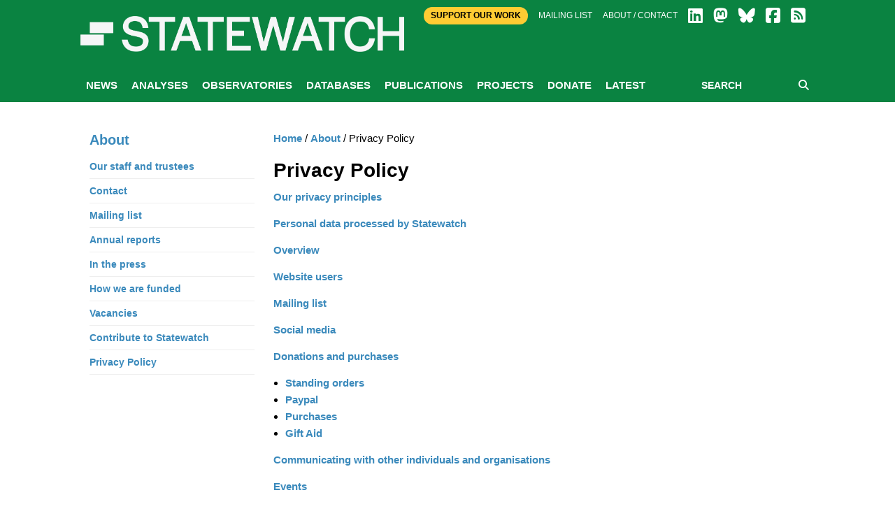

--- FILE ---
content_type: text/html; charset=utf-8
request_url: https://www.statewatch.org/about/privacy-policy/
body_size: 79661
content:

<!doctype html>
<html class="no-js" lang="en" dir="ltr">
<head>
    <meta charset="utf-8">
    <meta http-equiv="x-ua-compatible" content="ie=edge">
    <meta name="viewport" content="width=device-width, initial-scale=1.0">
        <title>Statewatch | </title>
        <meta name="description" content="" />
        <meta name="keywords" content="" />
        <link rel="canonical" href="https://www.statewatch.org/about/privacy-policy/" />
        <meta property="og:title" content="Statewatch | " />
        <meta property="og:type" content="website" />
        <meta property="og:url" content="https://www.statewatch.org/about/privacy-policy/" />
    <link rel="stylesheet" href="https://cdnjs.cloudflare.com/ajax/libs/font-awesome/6.7.2/css/all.min.css" integrity="sha512-Evv84Mr4kqVGRNSgIGL/F/aIDqQb7xQ2vcrdIwxfjThSH8CSR7PBEakCr51Ck+w+/U6swU2Im1vVX0SVk9ABhg==" crossorigin="anonymous" referrerpolicy="no-referrer" />

    <link rel="stylesheet" href="/css/fonts/font.css" />
    <link rel="stylesheet" href="/css/foundation.min.css" />
    <link rel="stylesheet" href="/css/app.css" />
    <link rel="stylesheet" href="/css/over.css?v=9" />
    <link rel="stylesheet" href="/css/jl.css" />
    <link rel="stylesheet" href="/css/print.css" media="print" />

    <script src="https://ajax.aspnetcdn.com/ajax/jQuery/jquery-2.1.1.min.js"></script>
    <script src="https://ajax.aspnetcdn.com/ajax/jquery.validate/1.13.1/jquery.validate.min.js"></script>
    <script src="https://ajax.aspnetcdn.com/ajax/mvc/5.1/jquery.validate.unobtrusive.min.js"></script>
    <!-- Matomo -->
    <script>
        var _paq = window._paq = window._paq || [];
        /* tracker methods like "setCustomDimension" should be called before "trackPageView" */
        _paq.push(['trackPageView']);
        _paq.push(['enableLinkTracking']);
        (function () {
            var u = "https://matomo.statewatch.org/matomo/";
            _paq.push(['setTrackerUrl', u + 'matomo.php']);
            _paq.push(['setSiteId', '1']);
            var d = document, g = d.createElement('script'), s = d.getElementsByTagName('script')[0];
            g.async = true; g.src = u + 'matomo.js'; s.parentNode.insertBefore(g, s);
        })();
    </script>
    <!-- End Matomo Code -->
<!--- Start Brevo code --->
<style>
  #sib-container input:-ms-input-placeholder {
    text-align: left;
    font-family: Helvetica, sans-serif;
    color: #c0ccda;
  }

  #sib-container input::placeholder {
    text-align: left;
    font-family: Helvetica, sans-serif;
    color: #c0ccda;
  }

  #sib-container textarea::placeholder {
    text-align: left;
    font-family: Helvetica, sans-serif;
    color: #c0ccda;
  }

  #sib-container a {
    text-decoration: underline;
    color: #2BB2FC;
  }
</style>
<link rel="stylesheet" href="https://sibforms.com/forms/end-form/build/sib-styles.css">

<!--- End Brevo code --->
</head>
<body>
    <header class="header">
        <div class="header-top">
            <div class="top-bar row">
                <div class="top-bar-right">
                    <div class="large-12 columns">
                        <div class="right small-centered">
                            <a class="btn-top" href="/ordering/donate">Support Our Work</a>
                            <a href="/about/mailing-list">Mailing list</a>
                            <a href="/about">About / Contact</a>
                            
                <a href="https://www.linkedin.com/company/57088988/" target="_blank"><i class="fa-brands fa-linkedin fa-2x"></i></a>
                <a href="https://statewatch.org/mastodon" target="_blank"><i class="fa-brands fa-mastodon fa-2x"></i></a>
                <a href="https://bsky.app/profile/statewatch.bsky.social" target="_blank"><i class="fa-brands fa-bluesky fa-2x"></i></a>
                <a href="https://www.facebook.com/pages/Statewatch/204002586301759" target="_blank"><i class="fa-brands fa-facebook-square fa-2x"></i></a>
                <a href="/news/rssfeed"><i class="fas fa-rss-square fa-2x"></i></a>
                         </div>
                    </div>
                </div>
                <div class="top-bar-left">
                    <a class="logo" href="/">
                        <div class="columns">
                            <strong style="color: 0a8341;"></strong>
                        </div>

                        <div class="columns">
                            <p class="strap"></p>
                        </div>

                    </a>
                </div>
            </div>

        </div>
        
            <div class="nav-wrap">
                <div class="row">
                    <div class="large-12 columns">
                        
<nav class="main-nav">
    <a class="btn-menu show-for-small-only" href="#"><i class="fa fa-bars"></i> MENU</a>
    <ul class="menu-main hide-for-small-only">
                <li id="nav-5301">
                    <a href="/news/">News</a>
                </li>
                <li id="nav-1059">
                    <a href="/analyses/">Analyses</a>
                </li>
                <li id="nav-1056">
                    <a href="/observatories/">Observatories</a>
                </li>
                <li id="nav-5305">
                    <a href="/databases/">Databases</a>
                            <ul class="sub-menu">
                                    <li><a href="/databases/statewatch-database/">Statewatch Database</a></li>
                                    <li><a href="/databases/semdoc/">SEMDOC</a></li>
                                    <li><a href="/databases/jha-archive/">JHA Archive</a></li>
                                    <li><a href="/databases/statewatch-library-archive/">Statewatch Library &amp; Archive</a></li>
                            </ul>
                </li>
                <li id="nav-1057">
                    <a href="/publications/">Publications</a>
                            <ul class="sub-menu">
                                    <li><a href="/publications/monitoring-eu-border-externalisation/">Monitoring EU border externalisation</a></li>
                                    <li><a href="/publications/reports-and-books/">Reports and books</a></li>
                                    <li><a href="/publications/journal/">Journal</a></li>
                                    <li><a href="/publications/events/">Events</a></li>
                            </ul>
                </li>
                <li id="nav-1058">
                    <a href="/projects/">Projects</a>
                            <ul class="sub-menu">
                                    <li><a href="/projects/border-externalisation-and-technologies-of-control/">Border externalisation and technologies of control</a></li>
                                    <li><a href="/projects/a-watchdog-for-eu-justice-and-home-affairs-policies/">A watchdog for EU justice and home affairs policies</a></li>
                                    <li><a href="/projects/data-exchange-exclusion-and-denial-at-the-borders/">Data exchange, exclusion and denial at the borders</a></li>
                                    <li><a href="/projects/outsourcing-borders/">Outsourcing borders</a></li>
                                    <li><a href="/projects/transnational-security-architecture-civic-space-and-human-rights/">Transnational security architecture, civic space and human rights</a></li>
                                    <li><a href="/projects/archives/">Archives</a></li>
                            </ul>
                </li>
                <li id="nav-71208">
                    <a href="/donate/">Donate</a>
                </li>
                <li id="nav-78840">
                    <a href="/latest/">Latest</a>
                </li>
    </ul>
    <div class="form-search">
        <form action="/search" method="get">
            <input type="text" placeholder="SEARCH" name="searchTerm" />
            <button type="submit"><i class="fa fa-search"></i></button>
        </form>
    </div>
</nav>
                    </div>
                </div>
            </div>
    </header>

    <div class="body">
    
        

    <div class="white-bg">
        <div class="row">
            <div class="article-display section">
                <div class="medium-9 columns body-copy medium-push-3">
                    

    <ul class="breadcrumb">
        
            <li><a href="/">Home</a> <span class="divider">/</span></li>
            <li><a href="/about/">About</a> <span class="divider">/</span></li>

        
        <li class="active">Privacy Policy</li>
    </ul>

                    <h1>Privacy Policy</h1>
                    <p><a href="#_Toc35009880">Our privacy principles</a></p>
<p><a href="#_Toc35009881">Personal data processed by Statewatch</a></p>
<p><a href="/overview">Overview</a></p>
<p><a href="#_Toc35009882">Website users</a></p>
<p><a href="#_Toc35009883">Mailing list</a></p>
<p><a href="#_Toc35009884">Social media</a></p>
<p><a href="#_Toc35009885">Donations and purchases</a></p>
<ul>
<li><a href="#_Toc35009886"> Standing orders</a></li>
<li><a href="#_Toc35009887"> Paypal</a></li>
<li><a href="#_Toc35009888"> Purchases</a></li>
<li><a href="#_Toc35009889"> Gift Aid</a></li>
</ul>
<p><a href="#_Toc35009890">Communicating with other individuals and organisations</a></p>
<p><a href="#_Toc35009891">Events</a></p>
<p><a href="#_Toc35009892">Library &amp; Archive</a></p>
<p><a href="#_Toc35009893">Employment and volunteering</a></p>
<p><a href="#_Toc35009894">Research and investigative work</a></p>
<p><a href="#_Toc35009895">Your rights</a><strong> <br /></strong></p>
<p><a href="#changes">Changes and updates</a></p>
<h1><a name="_Toc35009880"></a>Our privacy principles</h1>
<p>Statewatch believes that individuals have the right to determine how their personal data is used. We seek to limit our collection and use of your personal data to the minimum necessary for the different services we provide and unless we have your explicit consent will not use that data for purposes other than which it is initially collected.</p>
<p>We routinely monitor our precautions to ensure that personal data is held securely. We will inform you promptly and in any event within 28 days of any breach of data security. We do not accept responsibility for any actions of third parties which may result in such a breach.</p>
<p>For the purpose of data protection legislation, Statewatch is the data controller. Statewatch is the operating name of the Libertarian Research &amp; Education Trust, registered UK charity number: 1154784; registered UK company number: 08480724; registered office: MayDay Rooms, 88 Fleet Street, London EC4Y 1DH.</p>
<p>If you wish to exercise your data protection rights, please <a href="#_Toc35009895" data-anchor="#_Toc35009895">contact us</a>.</p>
<h1><a name="_Toc35009881"></a>Personal data processed by Statewatch</h1>
<p>We process personal data for the following purposes:</p>
<ul>
<li>To make our website accessible to the public and monitor usage</li>
<li>To administer our mailing list</li>
<li>To administer our social media accounts</li>
<li>To receive regular donations (Friends of Statewatch) and one-off donations</li>
<li>To process payments for publications</li>
<li>To communicate with other individuals and organisations</li>
<li>To organise events</li>
<li>To process job and volunteering applications</li>
<li>To undertake our research and journalistic work</li>
</ul>
<h1><a name="_overview"></a>Overview</h1>
<table border="0" width="1684">
<tbody>
<tr>
<td width="348" valign="top" style="width: 347px;"><strong>Purpose</strong></td>
<td width="425" valign="top" style="width: 422px;"><strong>Personal data processed</strong></td>
<td width="375" valign="top" style="width: 373px;"><strong>Retention period</strong></td>
<td width="536" valign="top" style="width: 530px;"><strong>Lawful basis for processing including basis of legitimate interest</strong></td>
</tr>
<tr>
<td width="348" valign="top" style="width: 347px;"><strong>Website users</strong><br />Making our website accesible to the public and monitoring usage</td>
<td width="425" valign="top" style="width: 422px;">IP addresses, pages visited, searches, browser, browser language, operating system, country, device type, screen resolution, referrer (e.g. search engine, link from another website, direct entry).<br /><br />Dependent on the policies of third-party providers e.g. Soundcloud, Vimeo</td>
<td width="375" valign="top" style="width: 373px;">Logs are deleted from the server automatically after three months. Information extracted by Matomo is held indefinitely.<br /><br />Dependent on third-party privacy policies.</td>
<td style="width: 530px;">Necessary for our legitimate interests, so that we can carry out our work</td>
</tr>
<tr>
<td width="348" valign="top" style="width: 347px;"><strong>Mailing list</strong><br />To administer our mailing list</td>
<td width="425" valign="top" style="width: 422px;">Email address</td>
<td width="375" valign="top" style="width: 373px;">For as long as the subscriber chooses to remain on the list.</td>
<td width="536" valign="top" style="width: 530px;">Data subject's consent</td>
</tr>
<tr>
<td width="348" valign="top" style="width: 347px;"><strong>Social media</strong><br />To administer our social media accounts</td>
<td width="425" valign="top" style="width: 422px;">Data made available by Facebook and Twitter users</td>
<td width="375" valign="top" style="width: 373px;">In accordance with Facebook's and Twitter's privacy policies</td>
<td style="width: 530px;">Data subject's consent</td>
</tr>
<tr>
<td colspan="4" width="1684" style="width: 1672px;"><strong>Donations and purchases</strong></td>
</tr>
<tr>
<td colspan="4" width="1684" style="width: 1672px;">Personal data on individuals making donations (whether one-off or recurring) and/or purchases is retained for six years following the date of their last donation to Statewatch. This is necessary should any legal claims arise in relation to those standing orders. The statutory limitation for making any such claim is six years.</td>
</tr>
<tr>
<td width="348" valign="top" style="width: 347px;"><em>Standing orders set up by Statewatch following provision of a standing order mandate</em></td>
<td width="425" valign="top" style="width: 422px;">Name<br />Address<br />Bank account number<br />Sort code<br />Bank address</td>
<td width="375" valign="top" style="width: 373px;">As above and in accordance with CAF Bank or Santander privacy policy.</td>
<td width="536" valign="top" style="width: 530px;">Necessary to take steps at the request of the data subject prior to entering into a contract</td>
</tr>
<tr>
<td width="348" valign="top" style="width: 347px;"><em>Standing order mandates set up by the Friend of Statewatch/donor</em></td>
<td width="425" valign="top" style="width: 422px;">Name<br />Bank account number</td>
<td width="375" valign="top" style="width: 373px;">As above and in accordance with CAF Bank or Santander privacy policy.</td>
<td width="536" valign="top" style="width: 530px;">Necessary to take steps at the request of the data subject prior to entering into a contract</td>
</tr>
<tr>
<td width="348" valign="top" style="width: 347px;"><em>Paypal</em></td>
<td width="425" valign="top" style="width: 422px;">Name<br />Address (optional)<br />Email address</td>
<td width="375" valign="top" style="width: 373px;">As above and in accordance with Paypal privacy policy.</td>
<td width="536" valign="top" style="width: 530px;">Necessary to take steps at the request of the data subject prior to entering into a contract</td>
</tr>
<tr>
<td width="348" valign="top" style="width: 347px;"><em>Gift Aid</em></td>
<td width="425" valign="top" style="width: 422px;">Name<br />Address</td>
<td width="375" valign="top" style="width: 373px;">As above and in accordance with HMRC Privacy Notice.</td>
<td width="536" valign="top" style="width: 530px;">Necessary to take steps at the request of the data subject prior to entering into a contract</td>
</tr>
<tr>
<td width="348" valign="top" style="width: 347px;"><em>Purchases (via Paypal)</em></td>
<td width="425" valign="top" style="width: 422px;">Name<br />Address<br />Email address</td>
<td width="375" valign="top" style="width: 373px;">As above and in accordance with Paypal privacy policy.</td>
<td width="536" valign="top" style="width: 530px;">Necessary to take steps at the request of the data subject prior to entering into a contract</td>
</tr>
<tr>
<td width="348" valign="top" style="width: 347px;"><strong>Communicating with other individuals and organisations</strong></td>
<td width="425" valign="top" style="width: 422px;">Email address(es)<br />Name(s)<br />Phone number(s)<br />Address(es)<br />Photo(s)<br />Social media account(s)</td>
<td width="375" valign="top" style="width: 373px;">Indefinitely, subject to regular review of necessity and right to object</td>
<td width="536" valign="top" style="width: 530px;">Data subject's consent (where they initiate contact with us)<br /><br />Necessary for our legitimate interests, so that we can carry out our work/make enquiries/propose projects, etc (in the case of us initiating contact with another individual or organisation).</td>
</tr>
<tr>
<td width="348" valign="top" style="width: 347px;"><strong>Events</strong></td>
<td width="425" valign="top" style="width: 422px;">Email address<br />Name(s)<br />Financial information (whether an individual has made a payment and if so, how much)<br />Audio recordings (we will always ask for consent before recording events)<br />Financial information (for reimbursing expenses for speakers,e.g. travel/accommodation costs)<br />Other data, dependent on the policies of third-party providers</td>
<td width="375" valign="top" style="width: 373px;">Attendee data: up to 3 months following the event (financial data provided to Paypal via Eventbrite in order to pay for or make a donation for an event will also be retained in accordance with Paypal's Privacy Policy)<br /><br />Financial data for reimbursement: six years following date of reimbursement.<br /><br />Other data: dependent on policies of third-party providers (we use Zoom to host online events)</td>
<td width="536" valign="top" style="width: 530px;">Data subject's consent<br />Necessary to take steps at the request of the data subject prior to entering into a contract<br />Necessary for our legitimate interests, e.g. in promoting our work or publications, hosting discussions on topical issues</td>
</tr>
<tr>
<td width="348" valign="top" style="width: 347px;"><strong>Library &amp; Archive</strong></td>
<td width="425" valign="top" style="width: 422px;">Name<br />Profession/occupation<br />Topic(s) of interest</td>
<td width="375" valign="top" style="width: 373px;">Indefinitely, subject to a right to object</td>
<td width="536" valign="top" style="width: 530px;">Data subject's consent<br /><br />Necessary for our legitimate interests, e.g. to analyse usage of the Library &amp; Archive</td>
</tr>
<tr>
<td width="348" valign="top" style="width: 347px;"><strong>Employment and volunteering</strong></td>
<td width="425" valign="top" style="width: 422px;">Name(s)<br />Address(es)<br />Date of birth<br />Phone number(s)<br />Email address(es)<br />Other digital messaging service contact details (e.g. Skype, Yahoo! Messenger)<br />Nationality<br />Employment history<br />Education and training level and history<br />Language skills<br />Personal data provided by applicants in covering letters<br />Gender<br />Relationship status<br />Ethnicity<br />Disability/ies<br />Health condition(s)<br />Sexual orientation<br />Religion<br />Caring responsibilities<br />Other personal data<br />Proof of eligibility to work in the UK<br />National insurance number<br />Bank account details</td>
<td width="375" valign="top" style="width: 373px;">Candidates not shortlisted for further consideration: up to 3 months following the closing date for applications<br /><br />Candidates shortlisted for further consideration: up to six months following the date of interviews<br /><br />Candidates invited for interview, but unsuccessful in their application: up to 6 months following the date of interview<br /><br />Successful candidates: for the duration of their post (whether paid or voluntary) and indefinitely for archiving purposes following the end of their employment with Statewatch, subject to a right to object<br /><br />Bank account details of unsuccessful applicants for employment and volunteering posts: for six years following payment, in the event of any legal claim arising (see ‘Donations and purchases’, above).</td>
<td width="536" valign="top" style="width: 530px;">Data subject's consent<br /><br />Necessary to take steps at the request of the data subject prior to entering into a contract<br /><br />Necessary for our legitimate interests, e.g. to understand the qualities and qualifications of those wishing to work or volunteer for Statewatch</td>
</tr>
<tr>
<td width="348" valign="top" style="width: 347px;"><strong>To undertake our research and journalistic work</strong></td>
<td width="425" valign="top" style="width: 422px;">Email address(es)<br />Phone number(s)<br />Address(es)<br />Photo(s)<br />Nationality<br />Sex and gender<br />Other biographical data<br />Employment and professional activities<br />Educational level/activity<br />Religion<br />Racial or ethnic origin<br />Politics views or beliefs<br />Trade union membership<br />Other personal data</td>
<td width="375" valign="top" style="width: 373px;">Indefinitely, subject to regular review of necessity</td>
<td width="536" valign="top" style="width: 530px;">Necessary for our legitimate interests, in order to achieve our charitable objectives</td>
</tr>
<tr>
<td style="width: 347px;"><strong>For administrative and organisational tasks (e.g. for purchasing goods and services; engaging with trusts, foundations and other organisations or institutions)</strong></td>
<td style="width: 422px;">
<p>Email address(es)</p>
<p>Phone number(s)</p>
<p>Address(es)</p>
<p>Biographical data (e.g. names)</p>
<p>Employment and professional activities</p>
<p>Political views or beliefs</p>
</td>
<td style="width: 373px;">
<p>In relation to financial transactions, for six years following payment, in the event of any legal claim arising (see ‘Donations and purchases’, above)</p>
<p>Indefinitely, subject to regular review of necessity</p>
</td>
<td style="width: 530px;">
<p>Necessary for our legitimate interests, in order to achieve our charitable objectives</p>
<p>Data subject's consent<br /><br />Necessary to take steps at the request of the data subject prior to entering into a contract</p>
<p> </p>
</td>
</tr>
</tbody>
</table>
<h1><a name="_Toc35009882"></a>Website users</h1>
<p>Our website (<a href="http://www.statewatch.org">www.statewatch.org</a>) does not use any cookies. Connections to the website are SSL-encrypted in order to protect data transmitted between the server and your computer (e.g. search terms).</p>
<p>The only personal data processed on those who access our website are IP addresses. IP addresses are held in the server logs. Those logs are retained on the server for three months and then automatically deleted. They are accessible to staff of The Phone Co-op, who provide our web hosting, for server administration and troubleshooting.</p>
<p>We use <a rel="noopener" href="https://matomo.org" target="_blank">Matomo</a> to monitor how our website is used, using <a rel="noopener" href="https://matomo.org/faq/general/faq_157/" target="_blank">tracking that does not use any cookies</a>. This provides us with information on your:</p>
<ul>
<li>IP addresses accessing the site and their country of location;</li>
<li>user agents (i.e. web browser, operating systems, browser language);</li>
<li>referrals;</li>
<li>pages visited and searches.</li>
</ul>
<p>These statistics are only available to Statewatch staff. We may publish aggregate statistics, which do not contain any personally identifying information (i.e. IP addresses).</p>
<p>We may use third-party providers to embed multimedia content on our site, such as Vimeo or Soundcloud. Usage or viewing of that multimedia content takes places in accordance with those providers' respective policies and terms of use. The Soundcloud Privacy Policy is available <a rel="noopener" href="https://soundcloud.com/pages/privacy" target="_blank">here</a> and the Vimeo Privacy Policy is available <a rel="noopener" href="https://vimeo.com/privacy" target="_blank">here</a>.</p>
<h1><a name="_Toc35009883"></a>Mailing list</h1>
<p>The mailing list is provided for <em>Statewatch</em> by <a href="https://www.greennet.org.uk/about/code-practice">GreenNet</a> and subscribers’ data is stored by them and processed in accordance with their <a href="https://www.greennet.org.uk/about/code-practice">Code of Practice</a>. If you subscribe to our public mailing list, we will keep your email address for so long as you remain a subscriber. A limited number of staff members have administrative access to the list. You can unsubscribe from the list by sending an email from your registered email address to <br />statewatch-unsubscribe [at] gn.apc.org.</p>
<h1><a name="_Toc35009884"></a>Social media</h1>
<p>We use our <a href="http://www.facebook.com/statewatcheu">Facebook</a> and <a href="https://twitter.com/statewatcheu">Twitter</a> accounts to promote our work.</p>
<p>The Facebook page is administered by Facebook, in accordance with <a href="https://www.facebook.com/policy.php">Facebook's Data Policy</a>, and is accessible by Facebook users who have already consented to that policy. Our account is managed by a limited number of Statewatch staff. We do not export information on our followers from Facebook.</p>
<p>The Twitter account we use is administered by Twitter, in accordance with <a href="https://twitter.com/en/privacy">Twitter's Privacy Policy</a>. The account is managed by a limited number of Statewatch staff. We do not export information on our followers from Twitter.</p>
<h1><a name="_Toc35009885"></a>Donations and purchases</h1>
<p>Personal data on individuals making donations (whether one-off or recurring) and/or purchases is retained for six years following the date of their last donation to Statewatch. This is necessary should any legal claims arise in relation to those standing orders. The statutory limitation for making any such claim is six years.</p>
<h2><a name="_Toc35009886"></a>· Standing orders</h2>
<p>If a donor provides us with a standing order mandate to process on their behalf (i.e. on paper), we process the following personal data:</p>
<ul>
<li>Name</li>
<li>Address</li>
<li>Bank account number</li>
<li>Sort code</li>
<li>Bank address</li>
</ul>
<p>Donor’s names will continue to appear on our statements every time we receive a donation from them.</p>
<p>Where a one-off or recurring donation via standing order is set up by the individual themselves, our statement shows the donor’s name along with the amount they have donated.</p>
<p>We hold accounts with CAF Bank and Santander. Personal data provided by donors to either account will be held in accordance with their respective privacy policies (<a href="https://www.cafonline.org/privacy">CAF Bank</a>, <a href="https://www.santander.co.uk/personal/support/customer-support/legal-information">Santander</a>). Something on copies held us by us</p>
<h2><a name="_Toc35009887"></a>· Paypal</h2>
<p>Where a one-off or recurring donation via Paypal is set up by the individual, we receive their name, address (optional) and email address. Data is held by Paypal in accordance with their <a href="https://www.paypal.com/uk/webapps/mpp/ua/privacy-full">privacy policy</a>.</p>
<h2><a name="_Toc35009888"></a>· Purchases</h2>
<p>We use Paypal to process purchases (i.e. of publications or admission to events). To do so, we require the individual’s name, address and email address. Data is held by Paypal in accordance with their <a href="https://www.paypal.com/uk/webapps/mpp/ua/privacy-full">privacy policy</a>.</p>
<h2><a name="_Toc35009889"></a>· Gift Aid</h2>
<p>The Gift Aid scheme allows Statewatch to claim back tax on donations from UK taxpayers, with the consent of the individual providing the donation. We do this by submitting an annual claim to Her Majesty’s Revenue &amp; Customs (HRMC). The declaration contains the name and address of the donor. HMRC process personal data in accordance with <a href="https://www.gov.uk/government/publications/data-protection-act-dpa-information-hm-revenue-and-customs-hold-about-you/data-protection-act-dpa-information-hm-revenue-and-customs-hold-about-you#how-your-personal-information-is-collected">their Privacy Notice</a>. You can find out more about the Gift Aid scheme <a href="https://www.gov.uk/donating-to-charity/gift-aid">here</a>.</p>
<h1><a name="_Toc35009890"></a>Communicating with other individuals and organisations</h1>
<p>In order to carry out our work, we may process the personal data of other individuals and organisations, e.g. to respond to phone calls and emails received from the general public; to invite individuals to speak at events or meetings; or to enquire about services (e.g. graphic design, ICT provision, or other commercial arrangements).</p>
<p>Our email provider is The Phone Co-op. Any emails sent to an @statewatch.org address will be stored on The Phone Co-op’s servers in accordance with their Privacy Policy. Emails and attachments may also be downloaded onto staff computers, which are password-protected and located in a secure office.</p>
<p>Emails are retained indefinitely, with regular reviews of necessity and subject to a right to object.</p>
<h1><a name="_Toc35009891"></a>Events</h1>
<p>Statewatch occasionally hosts public events (such as meetings, workshops and conferences). For the purposes of managing attendance at those events, we may request that individuals register to attend, in which case we will process the following personal data:</p>
<ul>
<li>Name</li>
<li>Email address</li>
</ul>
<p>We may also charge admission or seek donations for such events. In such cases, we use <a href="https://www.eventbrite.co.uk/">Eventbrite</a> and personal data submitted to that platform (name, email address and, in the case of admission fees, financial information) will be processed in accordance with the <a href="https://www.eventbrite.co.uk/support/articles/en_US/Troubleshooting/eventbrite-privacy-policy?lg=en_GB">Eventbrite Privacy Policy</a><span> and the </span><a href="https://www.paypal.com/uk/webapps/mpp/ua/privacy-full">privacy policy</a><span> of Paypal, which provides our payment service for Eventbrite</span>. When an individual either pays for admission or makes a donation in relation to attending an event, we will be informed of how much they have paid.</p>
<p>Data on event attendees will be retained for up to three months following the event, subject to a right to object.</p>
<p>We may also record events (either by audio alone or by audio and video) in order to publish the recordings online. If this is the case, we will only include the personal data of individuals (e.g. spoken word or images of them) that explicitly consent to participating in a recording that will be published online.</p>
<p>Audio recordings will be retained indefinitely, subject to a right to object.</p>
<p>When we reimburse speakers for travel and/or accommodation costs, we will take personal data (name/account number/sort code/SWIFT/BIC code, if applicable) in order to provide payment. As with other personal data that we process in relation to donations, that data will be retained for six years (see ‘Donations and purchases’, above).</p>
<p>For the purpose of hosting online events, we will use the services of third-party providers, namely Zoom. The personal data of attendees at online events we host on Zoom will be processed in accordance with their <a rel="noopener" href="https://zoom.us/privacy/" target="_blank">Privacy Statement</a>.</p>
<h1><a name="_Toc35009892"></a>Library &amp; Archive</h1>
<p>The <a href="https://statewatch.omeka.net/">Statewatch Library &amp; Archive</a> is open to the public. We ask visitors to register their name, profession/occupation, their interest in the Library &amp; Archive and the date of their visit in our visitor book. Doing so is optional.</p>
<p>Where visitors do provide this information, it will be retained indefinitely for archiving purposes, subject to a right to object.</p>
<h1><a name="_Toc35009893"></a>Employment and volunteering</h1>
<ul>
<li><strong>Applications</strong></li>
</ul>
<p>Personal data we collect for job and volunteering applications is contained in CVs, covering letters, equal opportunities monitoring forms and in notes taken during interviews.</p>
<p>We request that individuals provide their CV in the <a href="https://europass.cedefop.europa.eu/documents/curriculum-vitae/examples">Europass format</a>, which contains the following data fields:</p>
<ul>
<li>Name(s)</li>
<li>Address(es)</li>
<li>Date of birth</li>
<li>Phone number(s)</li>
<li>Email address(es)</li>
<li>Other digital messaging service contact details (e.g. Skype, Yahoo! Messenger)</li>
<li>Nationality</li>
<li>Employment history</li>
<li>Education and training level and history</li>
<li>Language skills</li>
</ul>
<p>Applicants may also provide personal data to us in their covering letters (e.g. concerning their employment history or situation, their family situation, relevant personal experiences).</p>
<p>We ask all applicants to complete an equal opportunities monitoring form, although doing so is not obligatory. This contains the following data fields:</p>
<ul>
<li>Gender</li>
<li>Relationship status</li>
<li>Ethnicity</li>
<li>Disability/ies</li>
<li>Health condition(s)</li>
<li>Sexual orientation</li>
<li>Religion</li>
<li>Caring responsibilities</li>
</ul>
<p>Further personal data provided by prospective employees or volunteers may also be recorded by staff and trustees conducting interviews.</p>
<p>Successful candidates for employment will be required to provide further personal data:</p>
<ul>
<li>Proof of eligibility to work in the UK</li>
<li>National insurance number</li>
<li>Bank account details</li>
</ul>
<p>Successful candidates for volunteering will be required to provide further personal data:</p>
<ul>
<li>Bank account details (for covering expenses)</li>
</ul>
<p>Bank account details may be taken from unsuccessful candidates who are interviewed for both employment and volunteering, in order to cover expenses incurred for attending the interview.</p>
<p>Personal data provided during the job/volunteering application process will be stored for differing lengths of time, depending on the category into which the individual falls:</p>
<ul>
<li>Candidates not shortlisted for further consideration: up to 3 months following the closing date for applications;</li>
<li>Candidates shortlisted for further consideration: up to six months following the date of interviews;</li>
<li>Candidates invited for interview, but unsuccessful in their application: up to 6 months following the date of interview;</li>
<li>Successful candidates: for the duration of their post (whether paid or voluntary) and indefinitely for archiving purposes following the end of their employment with Statewatch, subject to a right to object.</li>
<li>Bank account details of unsuccessful applicants for employment and volunteering posts: for six years following payment, in the event of any legal claim arising (see ‘Donations and purchases’, above).</li>
</ul>
<p>Personal data provided during the job/volunteering application process will only be accessible to a limited number of staff/trustees and will be stored in a secure location. Aggregate data compiled from equal opportunities monitoring forms will be retained indefinitely, for archiving purposes.</p>
<h1><a name="_Toc35009894"></a>Research and investigative work</h1>
<p>We collect and process data in relation to the research and investigations we undertake for the purposes of our charitable objectives:</p>
<ul>
<li>the advancement of education in the subject of civil rights and liberties of the individual in society, in particular but not exclusively by the promotion and undertaking of study and research and the dissemination of the useful results thereof;</li>
<li>to promote the sound administration and development of the law relating to the civil rights and liberties of the individual.</li>
</ul>
<p>For example, in order to pursue enquiries, we may gather the names and contact details of employees of public and private organisations. Data may be provided by the individuals themselves, acquired from public sources, or received via third parties. We may also gather other data, including sensitive data, insofar as this is necessary for the purposes of our research and investigations, including: biographical information; employment details; educational history; financial information; photographs; information on racial or ethnic origin, political opinions, interests and beliefs, membership of trade unions or other private organisations, religious or philosophical beliefs, sex life or sexual orientation and information concerning the commission (or alleged commission) of any criminal offence, as well as any related proceedings and sentences.</p>
<p>Specific data protection policies and/or safeguards may be adopted with regard to research projects. Research participants will be informed of these policies and their rights.</p>
<h1>Organisational and administrative tasks</h1>
<p>We collect and process personal data for the purpose of running the organisation, e.g. in relation to providers of goods and services, or the staff of trusts and foundations that do or may provide funding to Statewatch. The personal data gathered in the course of these activities may include:</p>
<ul>
<li>Email address(es)</li>
<li>Phone number(s)</li>
<li>Address(es)</li>
<li>Biographical data (e.g. names)</li>
<li>Employment and professional activities</li>
<li>Political views or beliefs</li>
</ul>
<p>Data relating to financial transactions will be held for six years, although any personal data not required will be deleted before that date. Other personal data may be held indefinitely, subject to regular review of necessity.</p>
<h1><a name="_Toc35009895"></a>Your rights</h1>
<p>You have the following rights:</p>
<ul>
<li>to be informed about our collection and use of your data;</li>
<li>to access your personal data;</li>
<li>to correct any inaccuracies in the data we hold on you;</li>
<li>to object to any particular use of your data;</li>
<li>to have your data deleted wholly or in part; and</li>
<li>to be notified of any data breach.</li>
</ul>
<p>Your rights are subject to the exemptions and restrictions set out in the <a href="https://eur-lex.europa.eu/legal-content/EN/TXT/?uri=CELEX%3A32016R0679">General Data Protection Regulation</a> and the <a href="http://www.legislation.gov.uk/ukpga/2018/12">Data Protection Act 2018</a>.</p>
<p>To exercise your rights, please contact office [at] statewatch.org.</p>
<h1><a name="changes"></a>Changes and updates</h1>
<ul>
<li>16 February 2022: Registered addresses changed; section on the processing of personal data for organisational and administrative tasks added.</li>
<li>11 September 2020: Updated to remove provisions on the use of Webalizer for web stats, and add provisions on the use of Matomo.</li>
<li>2 July 2020: Updated to include provisions on the use of Zoom for hosting online events.</li>
</ul>
                </div>
                


<div class="medium-3 columns medium-pull-9">
    <ul class="side-nav">
        <li><h2><a href="/about/">About</a></h2></li>
            <li>
                <a href="/about/our-staff-and-trustees/">Our staff and trustees</a>
            </li>
            <li>
                <a href="/about/contact/">Contact</a>
                    <ul class="side-sub-menu">
                            <li>
                                <a href="/about/contact/pgp-key/">PGP Key</a>
                            </li>
                    </ul>
            </li>
            <li>
                <a href="/about/mailing-list/">Mailing list</a>
            </li>
            <li>
                <a href="/about/annual-reports/">Annual reports</a>
                    <ul class="side-sub-menu">
                            <li>
                                <a href="/about/annual-reports/annual-activity-report-2023/">Annual activity report 2023</a>
                            </li>
                            <li>
                                <a href="/about/annual-reports/annual-activity-report-2022/">Annual activity report 2022</a>
                            </li>
                            <li>
                                <a href="/about/annual-reports/annual-activity-report-2021/">Annual activity report 2021</a>
                            </li>
                    </ul>
            </li>
            <li>
                <a href="/about/in-the-press/">In the press</a>
                    <ul class="side-sub-menu">
                            <li>
                                <a href="/about/in-the-press/eu-staaten-uneins-uber-us-zugriff-auf-polizeidaten/">EU-Staaten uneins &#252;ber US-Zugriff auf Polizeidaten</a>
                            </li>
                            <li>
                                <a href="/about/in-the-press/europol-une-technopolice-de-plus-en-plus-insaisissable/">Europol, une technopolice de plus en plus insaisissable</a>
                            </li>
                            <li>
                                <a href="/about/in-the-press/how-europol-is-cozying-up-to-microsoft-palantir-clearview-co/">How Europol is cozying up to Microsoft, Palantir, Clearview &amp; Co.</a>
                            </li>
                            <li>
                                <a href="/about/in-the-press/eu-expands-migration-control-partnership-with-ivory-coast/">EU Expands Migration Control Partnership with Ivory Coast</a>
                            </li>
                            <li>
                                <a href="/about/in-the-press/eu-migration-budget-what-s-planned-for-2028-2034/">EU migration budget: What&#39;s planned for 2028–2034?</a>
                            </li>
                            <li>
                                <a href="/about/in-the-press/uk-facial-recognition-cameras-too-racially-biased-to-use-at-notting-hill-carnival-say-campaigners/">UK: Facial recognition cameras too racially biased to use at Notting Hill carnival, say campaigners</a>
                            </li>
                            <li>
                                <a href="/about/in-the-press/next-eu-budget-seen-as-funding-migration-crackdown/">Next EU budget seen as funding migration crackdown</a>
                            </li>
                            <li>
                                <a href="/about/in-the-press/eu-vil-stramme-krav-til-okonomisk-stotte/">EU vil stramme krav til &#248;konomisk st&#248;tte</a>
                            </li>
                            <li>
                                <a href="/about/in-the-press/eu-border-software-vulnerable-to-hacks-confidential-reports-warn/">EU Border Software Vulnerable to Hacks, Confidential Reports Warn</a>
                            </li>
                            <li>
                                <a href="/about/in-the-press/europe-urged-to-revoke-uk-s-data-adequacy-status/">Europe urged to revoke UK&#39;s data adequacy status</a>
                            </li>
                            <li>
                                <a href="/about/in-the-press/iom-s-digital-tool-aims-to-speed-up-migrant-removals-but-at-what-cost/">IOM’s digital tool aims to speed up migrant removals, but at what cost?</a>
                            </li>
                            <li>
                                <a href="/about/in-the-press/uk-creating-murder-prediction-tool-to-identify-people-most-likely-to-kill/">UK creating ‘murder prediction’ tool to identify people most likely to kill</a>
                            </li>
                            <li>
                                <a href="/about/in-the-press/grosste-bedrohung-eu-ratsspitze-will-anonyme-sim-karten-eu-weit-verbieten/">&quot;Gr&#246;&#223;te Bedrohung&quot;: EU-Ratsspitze will anonyme SIM-Karten EU-weit verbieten</a>
                            </li>
                            <li>
                                <a href="/about/in-the-press/the-silence-of-italy-s-guardia-di-finanza-on-drones-deployed-in-the-mediterranean/">The silence of Italy’s Guardia di Finanza on drones deployed in the Mediterranean</a>
                            </li>
                            <li>
                                <a href="/about/in-the-press/l-allemagne-envisage-de-scruter-les-reseaux-sociaux-des-demandeurs-de-visas-schengen/">L’Allemagne envisage de scruter les r&#233;seaux sociaux des demandeurs de visas Schengen</a>
                            </li>
                            <li>
                                <a href="/about/in-the-press/the-eu-will-soon-have-the-largest-hoard-of-biometric-data-on-earth-and-travellers-could-suffer/">The EU will soon have the largest hoard of biometric data on earth – and travellers could suffer</a>
                            </li>
                            <li>
                                <a href="/about/in-the-press/will-frontex-s-expansion-lead-to-more-oversight-and-accountability/">Will Frontex’s expansion lead to more oversight and accountability?</a>
                            </li>
                            <li>
                                <a href="/about/in-the-press/fondettes-une-galerie-expose-calais-apres-la-jungle/">Fondettes: une galerie expose &#171; Calais apr&#232;s la jungle &#187;</a>
                            </li>
                            <li>
                                <a href="/about/in-the-press/deutschland-drangt-auf-eu-weite-verfolgung-und-uberwachung-von-fahrzeugen/">Deutschland dr&#228;ngt auf EU-weite Verfolgung und &#220;berwachung von Fahrzeugen</a>
                            </li>
                            <li>
                                <a href="/about/in-the-press/egypt-and-tunisia-not-interested-in-migrant-deals-with-eu/">Egypt and Tunisia ‘not interested’ in migrant deals with EU</a>
                            </li>
                            <li>
                                <a href="/about/in-the-press/sa-gick-frontex-fran-liten-myndighet-till-hogteknologisk-propagandamaskin/">S&#229; gick Frontex fr&#229;n liten myndighet till h&#246;gteknologisk propagandamaskin</a>
                            </li>
                            <li>
                                <a href="/about/in-the-press/egypt-and-tunisia-show-little-interest-in-eu-migration-deal-despite-billions/">Egypt and Tunisia show &#39;little interest&#39; in EU migration deal despite billions</a>
                            </li>
                            <li>
                                <a href="/about/in-the-press/eu-und-kanada-neues-abkommen-zur-ubermittlung-von-fluggastdaten-steht/">EU und Kanada: Neues Abkommen zur &#220;bermittlung von Fluggastdaten steht</a>
                            </li>
                            <li>
                                <a href="/about/in-the-press/how-should-europe-deal-with-its-migration-crisis/">How should Europe deal with its migration crisis?</a>
                            </li>
                            <li>
                                <a href="/about/in-the-press/marruecos-solo-acepta-el-8-de-las-expulsiones-de-sus-nacionales-emitidas-por-la-ue/">Marruecos solo acepta el 8% de las expulsiones de sus nacionales emitidas por la UE</a>
                            </li>
                            <li>
                                <a href="/about/in-the-press/frontex-goes-drone-shopping-as-eu-looks-to-keep-migrants-out/">Frontex goes drone shopping as EU looks to keep migrants out</a>
                            </li>
                            <li>
                                <a href="/about/in-the-press/the-truth-about-the-shadowy-migration-5/">The truth about the shadowy ‘Migration 5’</a>
                            </li>
                            <li>
                                <a href="/about/in-the-press/what-happens-if-i-m-rejected-for-an-etias-and-can-i-appeal/">What happens if I’m rejected for an Etias – and can I appeal?</a>
                            </li>
                            <li>
                                <a href="/about/in-the-press/immigration-l-europe-veut-mieux-criminaliser-les-exiles-et-leurs-soutiens/">Immigration : l’Europe veut &#171; mieux criminaliser &#187; les exil&#233;s et leurs soutiens</a>
                            </li>
                            <li>
                                <a href="/about/in-the-press/la-union-europea-usara-inteligencia-artificial-para-controlar-los-flujos-migratorios-en-las-fronteras/">La Uni&#243;n Europea usar&#225; inteligencia artificial para controlar los flujos migratorios en las fronteras</a>
                            </li>
                            <li>
                                <a href="/about/in-the-press/academic-boycotts-over-gaza-war-jeopardise-israel-s-place-in-horizon-europe/">Academic boycotts over Gaza war jeopardise Israel’s place in Horizon Europe</a>
                            </li>
                            <li>
                                <a href="/about/in-the-press/how-sweden-pushes-for-eu-access-to-encrypted-data/">How Sweden pushes for EU access to encrypted data</a>
                            </li>
                            <li>
                                <a href="/about/in-the-press/come-funzionano-i-voli-di-rimpatrio-forzato-dall-italia-alla-tunisia/">Come funzionano i voli di rimpatrio forzato dall’Italia alla Tunisia</a>
                            </li>
                            <li>
                                <a href="/about/in-the-press/met-police-to-pay-five-figure-sum-to-french-publisher-arrested-under-anti-terror-laws/">Met police to pay ‘five-figure sum’ to French publisher arrested under anti-terror laws</a>
                            </li>
                            <li>
                                <a href="/about/in-the-press/eu-funding-drone-technology-used-by-israel-in-gaza-war-claim-monitors/">EU funding drone technology used by Israel in Gaza war, claim monitors</a>
                            </li>
                            <li>
                                <a href="/about/in-the-press/kunstmatige-intelligentie-maakt-de-europese-grenzen-nog-killer-europa-verschuilt-zich-achter-technologie/">Kunstmatige intelligentie maakt de Europese grenzen nog killer. ‘Europa verschuilt zich achter technologie’</a>
                            </li>
                            <li>
                                <a href="/about/in-the-press/irak-ottaa-nyt-palautettavat-kansalaisensa-vastaan-somalia-kieltaytyy-yha-yhteistyosta/">Irak ottaa nyt palautettavat kansalaisensa vastaan, Somalia kielt&#228;ytyy yh&#228; yhteisty&#246;st&#228;</a>
                            </li>
                            <li>
                                <a href="/about/in-the-press/usa-krever-fri-adgang-til-a-soke-i-norske-registre/">USA krever fri adgang til &#229; s&#248;ke i norske registre</a>
                            </li>
                            <li>
                                <a href="/about/in-the-press/police-to-be-able-to-run-face-recognition-searches-on-50m-driving-licence-holders/">Police to be able to run face recognition searches on 50m driving licence holders</a>
                            </li>
                            <li>
                                <a href="/about/in-the-press/new-brexit-fingerprint-checks-for-uk-travellers-in-europe-set-to-start-in-2024/">New Brexit fingerprint checks for UK travellers in Europe set to start in 2024</a>
                            </li>
                            <li>
                                <a href="/about/in-the-press/ngos-eu-asylum-overhaul-will-create-cruel-system/">NGOs: EU asylum overhaul will create &#39;cruel system&#39;</a>
                            </li>
                            <li>
                                <a href="/about/in-the-press/europol-loscht-noborder-initiativen-aus-terrorbericht/">Europol l&#246;scht NoBorder-Initiativen aus Terrorbericht</a>
                            </li>
                            <li>
                                <a href="/about/in-the-press/svensken-som-ska-halla-frontex-pa-mattan-kan-inte-vara-overallt/">Svensken som ska h&#229;lla Frontex p&#229; mattan: ”Kan inte vara &#246;verallt”</a>
                            </li>
                            <li>
                                <a href="/about/in-the-press/people-smuggling-profits-at-historic-high-eu-concedes/">People-smuggling profits at historic high, EU concedes</a>
                            </li>
                            <li>
                                <a href="/about/in-the-press/visafreiheit-usa-wollen-zugriff-auf-eu-biometriedaten-bilateral-durchsetzen/">Visafreiheit: USA wollen Zugriff auf EU-Biometriedaten bilateral durchsetzen</a>
                            </li>
                            <li>
                                <a href="/about/in-the-press/migrazioni-l-unione-europea-pianifica-nuovi-accordi-con-egitto-e-tunisia-mentre-continua-a-sostenere-la-libia-nella-lotta-alle-partenze/">Migrazioni: l’Unione Europea pianifica nuovi accordi con Egitto e Tunisia mentre continua a sostenere la Libia nella lotta alle partenze</a>
                            </li>
                            <li>
                                <a href="/about/in-the-press/eu-will-drohendes-grenzchaos-mit-biometrie-und-app-verhindern/">EU will drohendes Grenzchaos mit Biometrie und App verhindern</a>
                            </li>
                            <li>
                                <a href="/about/in-the-press/greek-data-watchdog-to-rule-on-ai-systems-in-refugee-camps/">Greek data watchdog to rule on AI systems in refugee camps</a>
                            </li>
                            <li>
                                <a href="/about/in-the-press/dunya-capinda-kullaniliyor-ingiltere-derhal-durdurmalari-icin-harekete-gecti/">D&#252;nya &#231;apında kullanılıyor: İngiltere, derhal durdurmaları i&#231;in harekete ge&#231;ti!</a>
                            </li>
                            <li>
                                <a href="/about/in-the-press/the-cost-of-migration-europe-s-response/">The cost of migration: Europe&#39;s response</a>
                            </li>
                            <li>
                                <a href="/about/in-the-press/surge-in-police-use-of-facial-recognition-sparks-concerns-over-wrongful-targeting/">Surge in police use of facial recognition sparks concerns over wrongful targeting</a>
                            </li>
                            <li>
                                <a href="/about/in-the-press/brexit-eu-issues-guidance-after-britons-wrongfully-held-at-schengen-borders/">Brexit: EU issues guidance after Britons &#39;wrongfully held&#39; at Schengen borders</a>
                            </li>
                            <li>
                                <a href="/about/in-the-press/the-human-cost-of-ai-in-eu-africa-s-migration-surveillance/">The human cost of AI in EU-Africa&#39;s migration surveillance</a>
                            </li>
                            <li>
                                <a href="/about/in-the-press/immigrazione-per-contrastarla-la-commissione-ue-consiglia-intese-segrete-ecco-gli-effetti/">Immigrazione, per contrastarla la Commissione Ue consiglia intese ‘segrete’: ecco gli effetti</a>
                            </li>
                            <li>
                                <a href="/about/in-the-press/wie-soll-kunstliche-intelligenz-reguliert-werden/">Wie soll k&#252;nstliche Intelligenz reguliert werden?</a>
                            </li>
                            <li>
                                <a href="/about/in-the-press/seulement-207-migrants-relocalises-par-le-programme-de-volontariat-de-l-union-europeenne/">Seulement 207 migrants relocalis&#233;s par le programme de volontariat de l&#39;Union europ&#233;enne</a>
                            </li>
                            <li>
                                <a href="/about/in-the-press/eu-commission-wants-drones-for-bulgaria-on-turkey-border/">EU Commission wants drones for Bulgaria on Turkey border</a>
                            </li>
                            <li>
                                <a href="/about/in-the-press/leak-eu-ministers-want-to-keep-more-obstacles-for-long-term-permits/">Leak: EU ministers want to keep more obstacles for long term permits</a>
                            </li>
                            <li>
                                <a href="/about/in-the-press/droni-in-niger-e-radar-nel-mediterraneo-l-ue-spende-miliardi-per-confini-hi-tech/">Droni in Niger e radar nel Mediterraneo: l&#39;Ue spende miliardi per confini hi-tech</a>
                            </li>
                            <li>
                                <a href="/about/in-the-press/uk-government-must-be-more-open-on-use-of-ai-say-campaigners/">UK government must be more open on use of AI, say campaigners</a>
                            </li>
                            <li>
                                <a href="/about/in-the-press/overvakingen-er-ulovlig-i-eu-i-norge-fortsetter-den/">Overv&#229;kingen er ulovlig i EU. I Norge fortsetter den</a>
                            </li>
                            <li>
                                <a href="/about/in-the-press/visafreie-einreise-usa-erwarten-systematische-transfers-biometrischer-daten/">Visafreie Einreise: USA erwarten &quot;systematische Transfers&quot; biometrischer Daten</a>
                            </li>
                            <li>
                                <a href="/about/in-the-press/el-nuevo-mecanismo-de-reparto-de-refugiados-de-la-ue-vuelve-a-encallar/">El nuevo mecanismo de reparto de refugiados de la UE vuelve a encallar</a>
                            </li>
                            <li>
                                <a href="/about/in-the-press/eu-plant-polizeiabkommen-mit-israel/">EU plant Polizeiabkommen mit Israel</a>
                            </li>
                            <li>
                                <a href="/about/in-the-press/lotta-al-crimine-le-scelte-europee-e-le-nuove-regole-di-europol-che-possono-essere-utilizzate-per-controllare-gli-attivisti-piu-critici/">Lotta al crimine, le scelte europee e le nuove regole di Europol, che possono essere utilizzate per controllare gli attivisti pi&#249; critici</a>
                            </li>
                            <li>
                                <a href="/about/in-the-press/miliardi-sulla-pelle-dei-migranti-la-sorveglianza-delle-frontiere-fa-ricca-l-industria-delle-armi/">Miliardi sulla pelle dei migranti: la sorveglianza delle frontiere fa ricca l’industria delle armi</a>
                            </li>
                            <li>
                                <a href="/about/in-the-press/sorvegliare-in-nome-della-sicurezza-le-agenzie-ue-vogliono-carta-bianca/">Sorvegliare in nome della sicurezza: le Agenzie Ue vogliono carta bianca</a>
                            </li>
                            <li>
                                <a href="/about/in-the-press/the-west-will-soon-be-sharing-their-citizens-biometric-data/">The West will soon be sharing their citizens’ biometric data</a>
                            </li>
                            <li>
                                <a href="/about/in-the-press/creeping-authoritarianism-the-next-threat-to-our-civil-liberties/">Creeping authoritarianism – the next threat to our civil liberties</a>
                            </li>
                            <li>
                                <a href="/about/in-the-press/frontex-planning-operations-in-senegal-and-mauritania-claims-ngo/">Frontex planning operations in Senegal and Mauritania, claims NGO</a>
                            </li>
                            <li>
                                <a href="/about/in-the-press/l-investimento-senza-precedenti-dell-ue-su-difesa-e-frontiere-a-uguaglianza-e-diritti-le-briciole/">L’investimento senza precedenti dell’Ue su difesa e frontiere: a uguaglianza e diritti le briciole</a>
                            </li>
                            <li>
                                <a href="/about/in-the-press/el-presupuesto-europeo-destinado-a-seguridad-y-defensa-aumenta-un-123/">El presupuesto europeo destinado a seguridad y defensa aumenta un 123%</a>
                            </li>
                            <li>
                                <a href="/about/in-the-press/council-document-hints-at-progress-on-cross-border-electronic-evidence/">Council document hints at progress on cross-border electronic evidence</a>
                            </li>
                            <li>
                                <a href="/about/in-the-press/mehrere-eu-staaten-drangen-auf-neue-eu-weite-vorratsdatenspeicherung/">Mehrere EU-Staaten dr&#228;ngen auf neue EU-weite Vorratsdatenspeicherung</a>
                            </li>
                            <li>
                                <a href="/about/in-the-press/uk-official-secrets-act-proposals-take-cues-from-us-espionage-act-cases/">UK Official Secrets Act Proposals Take Cues From US Espionage Act Cases</a>
                            </li>
                            <li>
                                <a href="/about/in-the-press/human-rights-groups-slam-egypt-eu-joint-bid-to-head-counter-terrorism-agency/">Human rights groups slam Egypt-EU joint bid to head counter-terrorism agency</a>
                            </li>
                            <li>
                                <a href="/about/in-the-press/europe-is-building-a-huge-international-facial-recognition-system/">Europe Is Building a Huge International Facial Recognition System</a>
                            </li>
                            <li>
                                <a href="/about/in-the-press/eu-verordnung-zu-e-privacy-wieder-in-bewegung/">EU-Verordnung zu E-Privacy wieder in Bewegung</a>
                            </li>
                            <li>
                                <a href="/about/in-the-press/frontex-arme-de-plus-en-plus-ses-agents-pour-les-annees-a-venir/">Frontex arme de plus en plus ses agents pour les ann&#233;es &#224; venir</a>
                            </li>
                            <li>
                                <a href="/about/in-the-press/as-eu-pours-money-into-libya-to-tackle-migration-is-bloc-ignoring-human-rights-abuses/">As EU Pours Money Into Libya to Tackle Migration, is Bloc Ignoring Human Rights Abuses?</a>
                            </li>
                            <li>
                                <a href="/about/in-the-press/fortress-europe-increasingly-stingy-on-asylum/">Fortress Europe increasingly stingy on asylum</a>
                            </li>
                            <li>
                                <a href="/about/in-the-press/eu-plans-joint-bid-with-egypt-to-lead-global-counter-terrorism-body/">EU plans joint bid with Egypt to lead global counter-terrorism body</a>
                            </li>
                            <li>
                                <a href="/about/in-the-press/turkish-military-targeted-by-sinister-algorithm-following-2016-coup/">Turkish Military Targeted by Sinister Algorithm Following 2016 Coup</a>
                            </li>
                            <li>
                                <a href="/about/in-the-press/turkish-army-uses-algorithm-to-persecute-gulenists-report/">Turkish Army Uses Algorithm to ‘Persecute’ Gulenists: Report</a>
                            </li>
                            <li>
                                <a href="/about/in-the-press/foraldrar-till-barn-med-downs-syndrom-riskerar-sparken-i-turkiet/">F&#246;r&#228;ldrar till barn med Downs syndrom riskerar sparken i Turkiet</a>
                            </li>
                            <li>
                                <a href="/about/in-the-press/eu-border-agency-deported-record-number-of-people-in-first-half-of-2021/">EU border agency deported record number of people in first half of 2021</a>
                            </li>
                            <li>
                                <a href="/about/in-the-press/government-plans-imminent-legislation-for-digital-visas/">Government plans imminent legislation for digital visas</a>
                            </li>
                            <li>
                                <a href="/about/in-the-press/eu-stands-by-afghans-but-wants-most-kept-away/">EU &#39;stands by Afghans&#39; but wants most kept away</a>
                            </li>
                            <li>
                                <a href="/about/in-the-press/eu-migrationskontrolle-biometrie-superdatenbank-verursacht-milliardenkosten/">EU-Migrationskontrolle: Biometrie-Superdatenbank verursacht Milliardenkosten</a>
                            </li>
                            <li>
                                <a href="/about/in-the-press/europol-soll-evakuierte-aus-kabul-anstellen/">Europol soll Evakuierte aus Kabul anstellen</a>
                            </li>
                            <li>
                                <a href="/about/in-the-press/eu-agency-denies-asylum-seekers-rights-report-says/">EU agency denies asylum seekers&#39; rights, report says</a>
                            </li>
                            <li>
                                <a href="/about/in-the-press/auditors-eu-migrant-return-deals-encourage-arrivals/">Auditors: EU migrant return deals &#39;encourage&#39; arrivals</a>
                            </li>
                            <li>
                                <a href="/about/in-the-press/brits-wetsvoorstel-tot-14-jaar-celstraf-voor-journalisten-die-vertrouwelijke-overheidszaken-onthullen/">Brits wetsvoorstel: tot 14 jaar celstraf voor journalisten die vertrouwelijke overheidszaken onthullen</a>
                            </li>
                            <li>
                                <a href="/about/in-the-press/gilles-de-kerchove-erfindet-linksterroristische-gefahr/">Gilles de Kerchove erfindet „linksterroristische“ Gefahr</a>
                            </li>
                            <li>
                                <a href="/about/in-the-press/refugee-support-organisation-calls-for-donations-after-donor-pulls-out-following-greek-criminalisation-campaign/">Refugee support organisation calls for donations after donor pulls out following Greek ‘criminalisation campaign’</a>
                            </li>
                            <li>
                                <a href="/about/in-the-press/priti-patel-s-new-threat-to-british-journalists/">Priti Patel’s new threat to British journalists</a>
                            </li>
                            <li>
                                <a href="/about/in-the-press/workplace-public-space-workers-organising-in-the-age-of-facial-recognition/">Workplace, public space: workers organising in the age of facial recognition</a>
                            </li>
                            <li>
                                <a href="/about/in-the-press/l-unione-europea-punta-tutto-sui-rimpatri/">L’Unione Europea punta tutto sui rimpatri</a>
                            </li>
                            <li>
                                <a href="/about/in-the-press/la-base-de-donnees-biometriques-du-senegal-facilite-l-expulsion-de-l-ue/">La base de donn&#233;es biom&#233;triques du S&#233;n&#233;gal facilite l’expulsion de l’UE</a>
                            </li>
                            <li>
                                <a href="/about/in-the-press/eu-commission-calls-frontex-its-new-return-agency/">EU commission calls Frontex its new &#39;Return Agency&#39;</a>
                            </li>
                            <li>
                                <a href="/about/in-the-press/why-eu-needs-to-be-wary-that-ai-will-increase-racial-profiling/">Why EU needs to be wary that AI will increase racial profiling</a>
                            </li>
                            <li>
                                <a href="/about/in-the-press/europa-financio-una-maquina-de-la-verdad-y-prepara-una-base-de-datos-con-informacion-biometrica-de-400-millones-de-personas-para-proteger-sus-fronteras-pero-no-todos-estan-de-acuerdo/">Europa financi&#243; una &#39;m&#225;quina de la verdad&#39; y prepara una base de datos con informaci&#243;n biom&#233;trica de 400 millones de personas para proteger sus fronteras, pero no todos est&#225;n de acuerdo</a>
                            </li>
                            <li>
                                <a href="/about/in-the-press/eu-staaten-bremsen-bei-neuen-kompetenzen-fur-europol/">EU-Staaten bremsen bei neuen Kompetenzen f&#252;r Europol</a>
                            </li>
                            <li>
                                <a href="/about/in-the-press/eu-inches-closer-to-ban-on-end-to-end-encryption/">EU inches closer to ban on end-to-end encryption</a>
                            </li>
                            <li>
                                <a href="/about/in-the-press/europol-charts-value-of-accessing-data-in-encrypted-cybercrime/">Europol charts ‘value of accessing data’ in encrypted cybercrime</a>
                            </li>
                            <li>
                                <a href="/about/in-the-press/eu-agrees-to-deploy-warships-to-enforce-libya-arms-embargo/">EU agrees to deploy warships to enforce Libya arms embargo</a>
                            </li>
                            <li>
                                <a href="/about/in-the-press/eu-border-agency-says-biometrics-interoperability-framework-includes-robust-safeguards/">EU border agency says biometrics interoperability framework includes robust safeguards</a>
                            </li>
                            <li>
                                <a href="/about/in-the-press/frontex-is-een-oncontroleerbaar-beest-geworden/">Frontex is een oncontroleerbaar beest geworden</a>
                            </li>
                            <li>
                                <a href="/about/in-the-press/greece-has-a-deadly-new-migration-policy-and-all-of-europe-is-to-blame/">Greece has a deadly new migration policy – and all of Europe is to blame</a>
                            </li>
                            <li>
                                <a href="/about/in-the-press/frontex-spent-94-000-on-a-dinner-in-warsaw/">Frontex spent €94,000 on a dinner in Warsaw</a>
                            </li>
                            <li>
                                <a href="/about/in-the-press/frontex-s-growing-pains/">Frontex’s growing pains</a>
                            </li>
                            <li>
                                <a href="/about/in-the-press/e-privacy-verordnung-eu-ratsspitze-will-breiteren-datenzugriff-zulassen/">E-Privacy-Verordnung: EU-Ratsspitze will breiteren Datenzugriff zulassen</a>
                            </li>
                            <li>
                                <a href="/about/in-the-press/la-5g-provoque-un-vent-de-panique-au-sein-des-services-de-securite-europeens/">La 5G provoque un vent de panique au sein des services de s&#233;curit&#233; europ&#233;ens</a>
                            </li>
                            <li>
                                <a href="/about/in-the-press/frontex-and-europol-pledge-greater-access-to-documents/">Frontex and Europol pledge greater access to documents</a>
                            </li>
                    </ul>
            </li>
            <li>
                <a href="/about/how-we-are-funded/">How we are funded</a>
            </li>
            <li>
                <a href="/about/vacancies/">Vacancies</a>
            </li>
            <li>
                <a href="/about/contribute-to-statewatch/">Contribute to Statewatch</a>
            </li>
            <li class="active">
                <a href="/about/privacy-policy/">Privacy Policy</a>
            </li>
    </ul>
</div>

            </div>
        </div>
    </div>


        
<center>
<div class="row">
        <div id="error-reporting-partial">
        <div id="error-reporting-partial-inner">
            <p class="text1"> </p>
<p class="text1"><strong>Spotted an error? </strong>If you've spotted a problem with this page, just click once to let us know.</p>
            <form id="report-error-form">
                <input id="NodeId" name="NodeId" type="hidden" value="73546" />
                <input id="RequestUrl" name="RequestUrl" type="hidden" value="/about/privacy-policy/" />
                <p>
                    <a id="report-error-button" class="btn button warning">
                        Report error
                    </a>
                </p>
            </form>
        </div>
    </div>
    </p>
</div>
</center>
<script language="javascript">

    $(function () {
        $('#report-error-button').on('click', function (e) {
            $('#error-reporting-partial-inner').fadeOut("slow", function () {
                $.ajax({
                    url: "/umbraco/surface/pageerrorsurface/reporterror/",
                    type: "post",
                    data: $("#report-error-form").serialize(),
                    success: function (result) {
                        console.log(result);
                        $("#error-reporting-partial").html(result);
                    }
                });
            });
        });
    });

</script>        
    </div>

    <footer class="footer">
        <div class="row">
            <div class="logo-footer"><span>Statewatch</span></div>
        </div><br>
        <div class="top-bar" style="text-align:center; margin-top:-40px; font-weight:600; font-size: 18px;">
            <a class="btn-top" style="padding:10px; color: #000; border-radius:25px; " href="/donate">&nbsp;SUPPORT OUR WORK&nbsp;</a>
        </div><br>
        <div class="row bottom">
            <div class="bd">
            <div class="float-left">
                <a class="social-icon" href="https://www.linkedin.com/company/57088988/" target="_blank">
                    <i class="fa-brands fa-linkedin fa-4x"></i>
                </a>
                <a class="social-icon" href="https://statewatch.org/mastodon" target="_blank">
                    <i class="fa-brands fa-mastodon fa-4x"></i>
                </a>
                <a class="social-icon" href="https://bsky.app/profile/statewatch.bsky.social" target="_blank">
                    <i class="fa-brands fa-bluesky fa-4x"></i>
                </a>
                <a class="social-icon" href="/news/rssfeed">
                    <i class="fas fa-rss-square fa-4x"></i>
                </a>
            <div class="float-right">
                    <p><h2 class="section-heading"><a href="https://www.statewatch.org/about/mailing-list/">Join our mailing list</a></h2>
                    </p>
            </div>
            </div>
        </div>
    <!-- START - We recommend to place the below code in footer or bottom of your website html  -->
<script>
  window.REQUIRED_CODE_ERROR_MESSAGE = 'Please choose a country code';
  window.LOCALE = 'en';
  window.EMAIL_INVALID_MESSAGE = window.SMS_INVALID_MESSAGE = "The information provided is invalid. Please review the field format and try again.";

  window.REQUIRED_ERROR_MESSAGE = "This field cannot be left blank. ";

  window.GENERIC_INVALID_MESSAGE = "The information provided is invalid. Please review the field format and try again.";




  window.translation = {
    common: {
      selectedList: '{quantity} list selected',
      selectedLists: '{quantity} lists selected',
      selectedOption: '{quantity} selected',
      selectedOptions: '{quantity} selected',
    }
  };

  var AUTOHIDE = Boolean(0);
</script>

<script defer src="https://sibforms.com/forms/end-form/build/main.js"></script>
    </footer>
    <div class="copyright row">
        <div class="large-12 columns">
            <p class="text1">Statewatch is not responsible for the content of external websites and inclusion of a link does not constitute an endorsement. Registered UK charity number: 1154784. Registered UK company number: 08480724. Registered company name: The Libertarian Research & Education Trust. Registered office: MayDay Rooms, 88 Fleet Street, London EC4Y 1DH. &copy; Statewatch ISSN 1756-851X. Personal usage as private individuals "fair dealing" is allowed. We also welcome links to material on our site. Usage by  those working for organisations is allowed only if the organisation holds an appropriate licence from the relevant reprographic rights organisation (eg: Copyright Licensing Agency in the UK) with such usage being subject to the terms and conditions of that licence and to local copyright law.</p>
       <p><b><a href="/about/">About</a> | <a href="/about/contact">Contact</a> | <a href="/about/privacy-policy/">Privacy Policy</a></b></p>
        </div>
    </div>
    <script src="/js/vendor/jquery.js"></script>
    <script src="/js/vendor/what-input.js"></script>
    <script src="/js/vendor/foundation.js"></script>
    <script src="/js/vendor/cycle/jquery.cycle2.min.js"></script>
    <script src="/js/vendor/cycle/jquery.cycle2.swipe.min.js"></script>
    <script src="/js/vendor/jquery.matchHeight-min.js"></script>
    <script src="/js/app.js"></script>
    <script src="/scripts/sw.js?v=9"></script>

    
</body>
</html>

--- FILE ---
content_type: text/css
request_url: https://www.statewatch.org/css/over.css?v=9
body_size: 1515
content:
.header {    padding: 0;}.header .header-top {    overflow:hidden;}.header > .row{    padding:40px 0 50px;}.white-bg{    background: #ffffff;    display:block;		border-bottom: 2px solid #f2f2f2;		}.side-nav {    list-style: none;    margin: 0;}.side-nav > li > a{    border-bottom:1px solid #eee;    padding:6px 0;    display:block;    font-size:14px;}.side-nav > li > ul{    list-style:none;    margin:0;    border-bottom:1px solid #eee;    padding:4px 0;}.side-nav > li > ul li a{    display:block;    font-size:12px;    padding:4px 6px 4px 20px;    color:#111;}.side-nav li.active > a {    font-weight:bold;}.side-sub-menu{display:none;}.active .side-sub-menu{display:block;}.breadcrumb{    list-style:none;    margin-left:0;}.breadcrumb li{    display:inline;}.nav-wrap{    position:relative;    z-index:1;}#nav-5301 ul{display:none;}.swvsmall{font-size:11px;}.swvsmall input{margin-right:4px;}.list-pagination li.active a{background:#ddd;}.sr-desc{max-height:69px;overflow:hidden;}.sr-desc p{margin-bottom:0;}.search-filter{list-style:none;margin:0 0 20px;display:inline-block;}.search-filter li{display:inline-block;margin-right:8px;}.search-filter li a{background:#ddd;padding:5px 8px;border:1px solid #fff;}.search-filter li.active a{background:#0a8341;color:#fff;}a.sort{float:right;}.sr-desc, .feature > p{font-style:italic;}ul.adv{margin:0;list-style:none;float:left;width:100%}ul.adv li{float:left;width:100%;}.chk-tags{column-count: 3;column-gap: 10px;list-style:none;}.large-4 .chk-tags{column-count: 2;}.chk-tags input{margin-bottom:0;}.tt{font-weight: 400 !important;margin-top: 28px; float: right;}.TEST{}

--- FILE ---
content_type: application/javascript
request_url: https://www.statewatch.org/scripts/sw.js?v=9
body_size: 361
content:
$(document).ready(function () {
    function resizePods() {
        resetAndResize(".rowMatch");
    }

    function resetAndResize(cssClass) {
        $(cssClass).attr("style", "height:auto");
        setEqualHeight(cssClass);
    }

    $(".adv-toggle").click(function () {
        console.log("dasd");
        $(".adv-form").slideToggle();
    });

    $(window).resize(function () {
        resizePods();
    });
	
	$(".js-tag-toggle").click(function(){
		$(".chk-tags").slideToggle();
	});
});